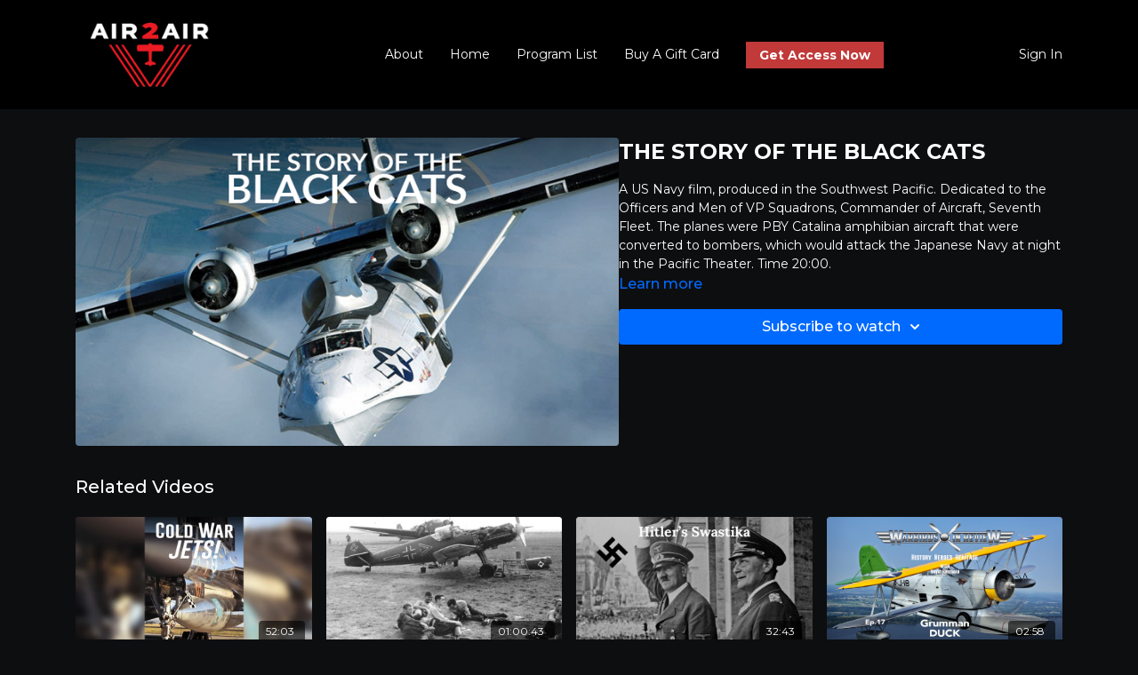

--- FILE ---
content_type: text/vnd.turbo-stream.html; charset=utf-8
request_url: https://air2airtv.com/programs/the-story-of-the-black-cats.turbo_stream?playlist_position=sidebar&preview=false
body_size: -44
content:
<!DOCTYPE html><html><head><meta name="csrf-param" content="authenticity_token" />
<meta name="csrf-token" content="9hdlCN4GXhSGfNDmotIu3zlAwB-u8fs-9lFOTBmvgrd1xj6IgMXX84DVRYvOV--c7CtQ7cdcTH6Uq-6fCmaXkw" /></head><body><turbo-stream action="update" target="program_show"><template>
  <turbo-frame id="program_player">
      <turbo-frame id="program_content" src="/programs/the-story-of-the-black-cats/program_content?playlist_position=sidebar&amp;preview=false">
</turbo-frame></turbo-frame></template></turbo-stream></body></html>

--- FILE ---
content_type: text/html; charset=utf-8
request_url: https://air2airtv.com/programs/the-story-of-the-black-cats/related
body_size: 10695
content:
<turbo-frame id="program_related" target="_top">

    <div class="container " data-area="program-related-videos">
      <div class="cbt-related mt-8  pb-16">
        <div class="cbt-related-title text-xl font-medium">Related Videos</div>
          <div class="mt-5 grid grid-cols-1 sm:grid-cols-2 md:grid-cols-3 lg:grid-cols-4 xl:grid-cols-4 gap-x-4 gap-y-6">
              <div data-area="related-video-item" class="">
                <swiper-slide
  data-card="video_15022"
  data-custom="content-card"
  class="self-start hotwired"
>

  <a class="card-image-container" data-turbo="true" data-turbo-prefetch="false" data-turbo-action="advance" data-turbo-frame="_top" onclick="window.CatalogAnalytics(&#39;clickContentItem&#39;, &#39;video&#39;, &#39;15022&#39;, &#39;Related Videos&#39;); window.CatalogAnalytics(&#39;clickRelatedVideo&#39;, &#39;15022&#39;, &#39;1&#39;, &#39;program_page&#39;)" href="/programs/cold-war-jets">
    <div class="image-container relative" data-test="catalog-card">
  <div class="relative image-content">
    <div aria-hidden="true" style="padding-bottom: 56%;"></div>
    <img loading="lazy" alt="Cold War Jets" decoding="async"
         src="https://alpha.uscreencdn.com/images/programs/15022/horizontal/SqCYveoMTsy6kIQ1rrXA_Cold_20War_20Jets_740X420.jpg?auto=webp&width=350"
         srcset="https://alpha.uscreencdn.com/images/programs/15022/horizontal/SqCYveoMTsy6kIQ1rrXA_Cold_20War_20Jets_740X420.jpg?auto=webp&width=350 350w,
            https://alpha.uscreencdn.com/images/programs/15022/horizontal/SqCYveoMTsy6kIQ1rrXA_Cold_20War_20Jets_740X420.jpg?auto=webp&width=700 2x,
            https://alpha.uscreencdn.com/images/programs/15022/horizontal/SqCYveoMTsy6kIQ1rrXA_Cold_20War_20Jets_740X420.jpg?auto=webp&width=1050 3x"
         class="card-image b-image absolute object-cover h-full top-0 left-0" style="opacity: 1;">
  </div>
    <div class="badge flex justify-center items-center text-white content-card-badge z-0">
      <span class="badge-item">52:03</span>
      <svg xmlns="http://www.w3.org/2000/svg" width="13" height="9" viewBox="0 0 13 9" fill="none" class="badge-item content-watched-icon" data-test="content-watched-icon">
  <path fill-rule="evenodd" clip-rule="evenodd" d="M4.99995 7.15142L12.0757 0.0756836L12.9242 0.924212L4.99995 8.84848L0.575684 4.42421L1.42421 3.57568L4.99995 7.15142Z" fill="currentColor"></path>
</svg>

    </div>

</div>
<div class="content-watched-overlay"></div>

</a>  <a class="card-title" data-turbo="true" data-turbo-prefetch="false" data-turbo-action="advance" data-turbo-frame="_top" title="Cold War Jets" aria-label="Cold War Jets" onclick="window.CatalogAnalytics(&#39;clickContentItem&#39;, &#39;video&#39;, &#39;15022&#39;, &#39;Related Videos&#39;); window.CatalogAnalytics(&#39;clickRelatedVideo&#39;, &#39;15022&#39;, &#39;1&#39;, &#39;program_page&#39;)" href="/programs/cold-war-jets">
    <span class="line-clamp-2">
      Cold War Jets
    </span>
</a></swiper-slide>


              </div>
              <div data-area="related-video-item" class="">
                <swiper-slide
  data-card="video_234179"
  data-custom="content-card"
  class="self-start hotwired"
>

  <a class="card-image-container" data-turbo="true" data-turbo-prefetch="false" data-turbo-action="advance" data-turbo-frame="_top" onclick="window.CatalogAnalytics(&#39;clickContentItem&#39;, &#39;video&#39;, &#39;234179&#39;, &#39;Related Videos&#39;); window.CatalogAnalytics(&#39;clickRelatedVideo&#39;, &#39;234179&#39;, &#39;2&#39;, &#39;program_page&#39;)" href="/programs/20warreport_april_1941_20mp4">
    <div class="image-container relative" data-test="catalog-card">
  <div class="relative image-content">
    <div aria-hidden="true" style="padding-bottom: 56%;"></div>
    <img loading="lazy" alt="War Report April 1941" decoding="async"
         src="https://alpha.uscreencdn.com/images/programs/234179/horizontal/424_2Fcatalog_image_2F280282_2Fi3GZpbfRDmdE4HclZf5m_German_8.jpg?auto=webp&width=350"
         srcset="https://alpha.uscreencdn.com/images/programs/234179/horizontal/424_2Fcatalog_image_2F280282_2Fi3GZpbfRDmdE4HclZf5m_German_8.jpg?auto=webp&width=350 350w,
            https://alpha.uscreencdn.com/images/programs/234179/horizontal/424_2Fcatalog_image_2F280282_2Fi3GZpbfRDmdE4HclZf5m_German_8.jpg?auto=webp&width=700 2x,
            https://alpha.uscreencdn.com/images/programs/234179/horizontal/424_2Fcatalog_image_2F280282_2Fi3GZpbfRDmdE4HclZf5m_German_8.jpg?auto=webp&width=1050 3x"
         class="card-image b-image absolute object-cover h-full top-0 left-0" style="opacity: 1;">
  </div>
    <div class="badge flex justify-center items-center text-white content-card-badge z-0">
      <span class="badge-item">01:00:43</span>
      <svg xmlns="http://www.w3.org/2000/svg" width="13" height="9" viewBox="0 0 13 9" fill="none" class="badge-item content-watched-icon" data-test="content-watched-icon">
  <path fill-rule="evenodd" clip-rule="evenodd" d="M4.99995 7.15142L12.0757 0.0756836L12.9242 0.924212L4.99995 8.84848L0.575684 4.42421L1.42421 3.57568L4.99995 7.15142Z" fill="currentColor"></path>
</svg>

    </div>

</div>
<div class="content-watched-overlay"></div>

</a>  <a class="card-title" data-turbo="true" data-turbo-prefetch="false" data-turbo-action="advance" data-turbo-frame="_top" title="War Report April 1941" aria-label="War Report April 1941" onclick="window.CatalogAnalytics(&#39;clickContentItem&#39;, &#39;video&#39;, &#39;234179&#39;, &#39;Related Videos&#39;); window.CatalogAnalytics(&#39;clickRelatedVideo&#39;, &#39;234179&#39;, &#39;2&#39;, &#39;program_page&#39;)" href="/programs/20warreport_april_1941_20mp4">
    <span class="line-clamp-2">
      War Report April 1941
    </span>
</a></swiper-slide>


              </div>
              <div data-area="related-video-item" class="">
                <swiper-slide
  data-card="video_119557"
  data-custom="content-card"
  class="self-start hotwired"
>

  <a class="card-image-container" data-turbo="true" data-turbo-prefetch="false" data-turbo-action="advance" data-turbo-frame="_top" onclick="window.CatalogAnalytics(&#39;clickContentItem&#39;, &#39;video&#39;, &#39;119557&#39;, &#39;Related Videos&#39;); window.CatalogAnalytics(&#39;clickRelatedVideo&#39;, &#39;119557&#39;, &#39;3&#39;, &#39;program_page&#39;)" href="/programs/hitlers-swastika-p2">
    <div class="image-container relative" data-test="catalog-card">
  <div class="relative image-content">
    <div aria-hidden="true" style="padding-bottom: 56%;"></div>
    <img loading="lazy" alt="Hitler&#39;s Swastika P.2" decoding="async"
         src="https://alpha.uscreencdn.com/images/programs/119557/horizontal/data_2Fimages_2FoI1XR62HTiOMFKt0ChJO_HitlersSwastika_2_740X420_UflyTV.png?auto=webp&width=350"
         srcset="https://alpha.uscreencdn.com/images/programs/119557/horizontal/data_2Fimages_2FoI1XR62HTiOMFKt0ChJO_HitlersSwastika_2_740X420_UflyTV.png?auto=webp&width=350 350w,
            https://alpha.uscreencdn.com/images/programs/119557/horizontal/data_2Fimages_2FoI1XR62HTiOMFKt0ChJO_HitlersSwastika_2_740X420_UflyTV.png?auto=webp&width=700 2x,
            https://alpha.uscreencdn.com/images/programs/119557/horizontal/data_2Fimages_2FoI1XR62HTiOMFKt0ChJO_HitlersSwastika_2_740X420_UflyTV.png?auto=webp&width=1050 3x"
         class="card-image b-image absolute object-cover h-full top-0 left-0" style="opacity: 1;">
  </div>
    <div class="badge flex justify-center items-center text-white content-card-badge z-0">
      <span class="badge-item">32:43</span>
      <svg xmlns="http://www.w3.org/2000/svg" width="13" height="9" viewBox="0 0 13 9" fill="none" class="badge-item content-watched-icon" data-test="content-watched-icon">
  <path fill-rule="evenodd" clip-rule="evenodd" d="M4.99995 7.15142L12.0757 0.0756836L12.9242 0.924212L4.99995 8.84848L0.575684 4.42421L1.42421 3.57568L4.99995 7.15142Z" fill="currentColor"></path>
</svg>

    </div>

</div>
<div class="content-watched-overlay"></div>

</a>  <a class="card-title" data-turbo="true" data-turbo-prefetch="false" data-turbo-action="advance" data-turbo-frame="_top" title="Hitler&#39;s Swastika P.2" aria-label="Hitler&#39;s Swastika P.2" onclick="window.CatalogAnalytics(&#39;clickContentItem&#39;, &#39;video&#39;, &#39;119557&#39;, &#39;Related Videos&#39;); window.CatalogAnalytics(&#39;clickRelatedVideo&#39;, &#39;119557&#39;, &#39;3&#39;, &#39;program_page&#39;)" href="/programs/hitlers-swastika-p2">
    <span class="line-clamp-2">
      Hitler&#39;s Swastika P.2
    </span>
</a></swiper-slide>


              </div>
              <div data-area="related-video-item" class="">
                <swiper-slide
  data-card="video_35651"
  data-custom="content-card"
  class="self-start hotwired"
>

  <a class="card-image-container" data-turbo="true" data-turbo-prefetch="false" data-turbo-action="advance" data-turbo-frame="_top" onclick="window.CatalogAnalytics(&#39;clickContentItem&#39;, &#39;video&#39;, &#39;35651&#39;, &#39;Related Videos&#39;); window.CatalogAnalytics(&#39;clickRelatedVideo&#39;, &#39;35651&#39;, &#39;4&#39;, &#39;program_page&#39;)" href="/programs/grumman-duck-ep17">
    <div class="image-container relative" data-test="catalog-card">
  <div class="relative image-content">
    <div aria-hidden="true" style="padding-bottom: 56%;"></div>
    <img loading="lazy" alt="Grumman Duck Ep.17" decoding="async"
         src="https://alpha.uscreencdn.com/images/programs/35651/horizontal/nywRWR9QEGCcMV07XmNa_WIR_HHH_Duck_Ep17_740X420.png?auto=webp&width=350"
         srcset="https://alpha.uscreencdn.com/images/programs/35651/horizontal/nywRWR9QEGCcMV07XmNa_WIR_HHH_Duck_Ep17_740X420.png?auto=webp&width=350 350w,
            https://alpha.uscreencdn.com/images/programs/35651/horizontal/nywRWR9QEGCcMV07XmNa_WIR_HHH_Duck_Ep17_740X420.png?auto=webp&width=700 2x,
            https://alpha.uscreencdn.com/images/programs/35651/horizontal/nywRWR9QEGCcMV07XmNa_WIR_HHH_Duck_Ep17_740X420.png?auto=webp&width=1050 3x"
         class="card-image b-image absolute object-cover h-full top-0 left-0" style="opacity: 1;">
  </div>
    <div class="badge flex justify-center items-center text-white content-card-badge z-0">
      <span class="badge-item">02:58</span>
      <svg xmlns="http://www.w3.org/2000/svg" width="13" height="9" viewBox="0 0 13 9" fill="none" class="badge-item content-watched-icon" data-test="content-watched-icon">
  <path fill-rule="evenodd" clip-rule="evenodd" d="M4.99995 7.15142L12.0757 0.0756836L12.9242 0.924212L4.99995 8.84848L0.575684 4.42421L1.42421 3.57568L4.99995 7.15142Z" fill="currentColor"></path>
</svg>

    </div>

</div>
<div class="content-watched-overlay"></div>

</a>  <a class="card-title" data-turbo="true" data-turbo-prefetch="false" data-turbo-action="advance" data-turbo-frame="_top" title="Grumman Duck Ep.17" aria-label="Grumman Duck Ep.17" onclick="window.CatalogAnalytics(&#39;clickContentItem&#39;, &#39;video&#39;, &#39;35651&#39;, &#39;Related Videos&#39;); window.CatalogAnalytics(&#39;clickRelatedVideo&#39;, &#39;35651&#39;, &#39;4&#39;, &#39;program_page&#39;)" href="/programs/grumman-duck-ep17">
    <span class="line-clamp-2">
      Grumman Duck Ep.17
    </span>
</a></swiper-slide>


              </div>
          </div>
        </div>
      </div>
    </div>
</turbo-frame>

--- FILE ---
content_type: text/css
request_url: https://tags.srv.stackadapt.com/sa.css
body_size: -11
content:
:root {
    --sa-uid: '0-0d6ad4bc-3be3-5fd6-7e0a-ad831d399765';
}